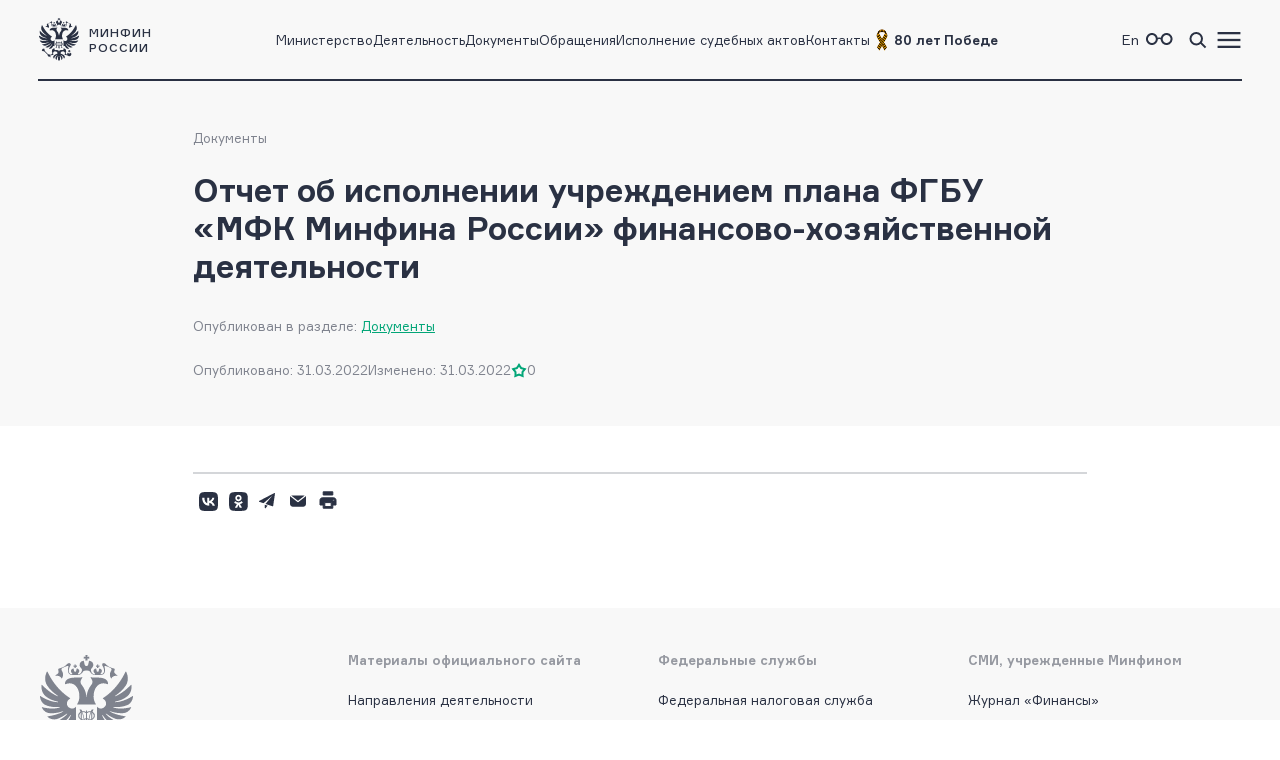

--- FILE ---
content_type: text/css
request_url: https://minfin.gov.ru/common/core/css/components.css?04134e1bfd065fe2c95fccbde227be76
body_size: 13676
content:
/*
	здесь прописываем основные компоненты описанные в UI-ките, и их общие размеры, конкретные размерности выписываются непосредственно в блоках
*/

/* maket grid */
:root {
	--left-m: 0;
	--margin: 54px;
	--column: 139px;
	--grid-color: black;
	--column2: calc(var(--column) * 2 + var(--margin));
	--column3: calc(var(--column) * 3 + var(--margin) * 2);
	--column4: calc(var(--column) * 4 + var(--margin) * 3);
	--column5: calc(var(--column) * 5 + var(--margin) * 4);
	--column6: calc(var(--column) * 6 + var(--margin) * 5);
	--page-width: 1490px;
	--page-width: calc(var(--column) * 8 + var(--margin) * 7);
	--page-content: 1104px;
	--page-content: calc(var(--column) * 6 + var(--margin) * 5);
    --margin-top: 34px;
    --margin-top2: 24px;
	content: "desktop";
	--app-height: 100%;
}

@media all and (max-width: 1600px) {
	:root {
		--column: 119px;
		content: "full";
	}
}

@media all and (max-width: 1400px) {
	:root {
		--left-m: 38px;
		--margin: 36px;
		content: "middle";
	}
}

@media all and (max-width: 1240px) {
	:root {
		--left-m: 28px;
		--margin: 28px;
		--margin-top: 30px;
		--column: 138px;
		--page-width: calc(var(--column) * 6 + var(--margin) * 5);
		--page-content: var(--page-width);
		content: "small";
	}
}

@media all and (max-width: 1000px){
	:root {
		--margin: 28px;
		--column: 95px;
		content: "tablet";
	}
}

@media all and (max-width: 750px) {
	:root {
		--margin: 20px;
		--margin-top: 22px;
		--margin-top2: 18px;
		--column: 68.75px;
		--page-width: calc(var(--column) * 4 + var(--margin) * 3);
		content: "mobile";
	}
}
/* end maket grid */

* {
	padding: 0;
	margin: 0;
	box-sizing: border-box;
	transition: all 0.2s;
}

/* TAGS */

html, body {
	height: 100%;
	width: 100%;
	font-family:Formular;
	font-style: normal;
}

body{
	height: 100Vh;
	height: var(--app-height);
}

body.no_scrolling {
	overflow: hidden;
}

li {
	font-family: Formular;
	list-style: none;
}
/*TODO: go to this in future
ul li:before {
	display: inilne-block;
	content: "";
	height: 8px;
	width: 8px;
	border: 2px solid #03A678;
	border-radius: 50%;
	box-sizing: border-box;
	flex-shrink: 0;
	flex-grow: 0;
}
ol {
	counter-reset: num_list;
}
ol li:before {
	counter-increment: num_list;
    content: '0' counter(num_list);
    margin-right: 1em;
    font-size: 1em;
    color: #7f838e;
}
ol li:nth-child(n+10)::before {
	content: counter(num_list);
}
*/
a {
    font-family: Formular;
	color: inherit;
	text-decoration: none;
	cursor: pointer;
}

button {
    font-family: Formular;
	background: none;
	border: none;
	cursor: pointer;
}

input {
    font-family: Formular;
	inline-size: max-content;
	inline-size: -moz-available;
	inline-size: -webkit-available;
	font-weight: normal;
	color: inherit;
	padding: 10px 0;
	border: none;
	background: none;
	outline: none;
}

input::placeholder {
	color: #7F838E;
}

textarea:focus, input:focus {
  outline: none;
}
input, textarea {
	font-weight: 400;
	font-size: 14px;
	line-height: 22px;
	color: #2A3143;
}
.bc_tranquile input, .bc_white input, .bc_gray input,
.bc_tranquile textarea, .bc_white textarea, .bc_gray textarea {
	color: #2A3143;
}
.bc_dark input, .bc_dark textarea {
	color: #fff;
}

/* checkbox buttons */
input[type="checkbox"] {
    position: absolute;
    z-index: -1;
    opacity: 0;
    width: 0;
    height: 0;
}

input[type="checkbox"]+label {
  display: inline-flex;
  align-items: center;
  user-select: none;
  gap: 16px
}

input[type="checkbox"]+label::before {
  content: '';
  display: inline-block;
  width: 20px;
  height: 20px;
  flex-shrink: 0;
  flex-grow: 0;
  border: 2px solid #2A3143;
  border-radius: 2px;
  background-repeat: no-repeat;
  background-position: center center;
  background-size: 12px;
  box-sizing: border-box;
}

input[type="checkbox"]:checked+label::before {
  border-color: #03A678;
  background-color: #03A678;
  background-image: url("/common/core/img/icons/ok.svg#white");
  cursor: pointer;
}

input[type="checkbox"]:checked:before {
	background-color: #03A678;
	background-image: url("/common/core/img/icons/ok.svg#white");
	background-repeat: no-repeat;
	background-position: center;
}


/* radio buttons */
input[type="radio"] {
	position: absolute;
	z-index: -1;
	opacity: 0;
    height: 0;
    width: 0;

}

input[type="radio"]+label {
	display: inline-flex;
	align-items: center;
	user-select: none;
	gap: 16px
}

input[type="radio"]+label::before {
	content: '';
	display: inline-block;
	width: 20px;
	height: 20px;
	flex-shrink: 0;
	flex-grow: 0;
	border: 2px solid #2A3143;
	box-sizing: border-box;
	border-radius: 20px;
	background-repeat: no-repeat;
	background-position: center center;
	background-size: 50% 50%;
	cursor: pointer;
	box-sizing: border-box;
}

input[type="radio"]:checked+label::before {
	border-color: #03A678;
	border-width: 5px;
}


input[type="radio"]:disabled+label::before {
	border: 2px solid #D4D6D9;
}

input[type="file"].replaced {
	opacity: 0;
	width: 1px;
	height: 1px;
	visibility: hidden;
}

table, .table {
	border-spacing: 54px 0;
	border-collapse: collapse;
}

.table_row,
tr {
	border-bottom: 1px solid #D4D6D9;
}

thead tr:last-child,
.table_head .table_row:last-child {
	box-shadow: inset 0px -2px 0 0 #03A678;
}

tbody tr,
.table_body .table_row {
	border-bottom: 1px solid #D4D6D9;
}

th,
.table_head_cell {
	font-family: Formular;
	font-size: 12px;
	font-weight: 500;
	line-height: 14px;
	text-align: left;
	padding: 14px 20px 19px 0;
	letter-spacing: 1px;
	color: #7F838E;
	text-transform: uppercase;
	vertical-align: bottom;
}

td,
.table_cell {
	font-family: Formular;
	font-size: 14px;
	font-weight: 400;
	line-height: 18px;
	letter-spacing: 0px;
	text-align: left;
	padding: 13px 20px 16px 0;
	min-width: 64px;
	vertical-align: top;
}

blockquote, .block_quote {
	padding: 30px 0 30px 36px;
	background-image: url(/common/core/img/icons/quotes.svg);
	background-position: left 18px top 18px;
	background-repeat: no-repeat;
	background-size: 88px 64px;
	border: 2px solid var(--tc_dark);
	border-left: none;
	border-right: none;
}

.block_quote .author,
blockquote .author {
	text-align: right;
}

blockquote .author_name, 
.block_quote .author_name {
	display: block;
	font-weight: bold;
}

blockquote .author_post,
.block_quote .author_post {
	display: block;
	color: var(--tc_gray);
}

/* END TAGS */

.info_button:after {
	content: " ";
	background-image: url(/common/core/img/icons/info.svg#gray);
	width: 1em;
	height: 1em;
	background-size: 1em;
    display: inline-block;
}

.info_button {
	align-self: flex-end;
}

.info_button:hover:after {
	background-image: url(/common/core/img/icons/info.svg#green);
	width: 14px;
	height: 14px;
	background-size: 100%;
    display: inline-block;
}

.info_button:active:after {
	background-image: url("/common/core/img/icons/info.svg#green");
	width: 14px;
	height: 14px;
	background-size: 100%;
    display: inline-block;
}

/* drag'n'drop */

.dragging .dropable_place {
	border: 1px dashed;
}

/* end drag'n'drop */

/* COMPONENTS */

/* -SCROLL TOP BTN- */
.scroll_top_btn {
	position: fixed;
	height: 54px;
	width: 54px;
	background: url(/common/core/img/icons/scroll_top.svg) no-repeat center;
	border-radius: 50%;
	background-color: #C6C8CD;
	right: 40px;
	bottom: 40px;
	z-index: 10;
	opacity: 1;
	pointer-events: all;
}
.scroll_top_btn:hover {
	background-color: #D4D6D9;
}
.no_scrolling .scroll_top_btn {
	opacity: 0;
	pointer-events: none;
}
@media (max-width: 750px) {
	.scroll_top_btn {
		right: 20px;
		bottom: 20px;
	}
}

/* -END SCROLL TOP BTN - */

/* -LINKS- */
a,
.l_s1,
.bc_dark .bc_white a,
.bc_dark .bc_white .l_s1 {
	color: #2A3143;
	text-decoration: none;
	cursor: pointer;
}

.bc_dark .bc_white .l_s2,
.l_s2 {
	color: #2A3143;
	color: #7F838E;
	letter-spacing: 1px;
	text-decoration: underline;
	text-transform: uppercase;
}

.bc_dark .bc_white.l_s3, .l_s3 {
	color: #7F838E;
	text-decoration: none;
	border-bottom: 1px solid #7f838e;
}

.bc_dark .bc_white.l_s3:hover,.l_s3:hover {
	color: #03A678;
	text-decoration: none;
	border-color: #03A678;
}

.l_s4 {
	color: #03A678;
	text-decoration: underline;
	border: none;
}

.l_s4:hover {
	text-decoration: none;
	border: none;
}
.l_s4:active {
	color:#008E66;
}

.l_s5 {
	color: #7F838E;
	text-decoration: none;
	border: none;
}

.l_s5:hover {
	color: #7F838E;
	text-decoration: underline;
	border: none;
}
.l_s5:active {
	color: #7F838E;
}


.l_fi,
.bc_dark .l_fi {
	display: inline-block;
	color: #03A678;
}

.l_fi span {
	border-bottom: 2px solid #03A678;
}

.l_fi:after,
.bc_dark .l_fi:after {
	margin-left: 0.15em;
	content: ' ';
	display: inline-block;
	background: url('/common/core/img/icons/file.svg#green') no-repeat center bottom;
	background-size: 0.7em 0.7em;
	height: 0.7em;
	width: 0.7em;
}

.bc_dark .l_fi:hover:after {
	background-image: url('/common/core/img/icons/file.svg#gray');
}

.l_fi:hover span {
	border-bottom: none;
}


@media all and (max-width:1600px) {
	.l_fi:after,
	.bc_dark .l_fi:after,
	.l_fi:hover:after,
	.bc_dark .l_fi:hover:after {
		background-size: 0.6em 0.6em;
	}
}

.bc_dark a, .bc_dark .l_s1 {
	color: #ffffff;
}

.l_s1:hover, .l_s1.active,
a:hover, a.active, 
.active > a, .active > .l_s1 {
	color: #03A678;
}

.l_s2:hover, .l_s2.active,
.active > .l_s2 {
	text-decoration: none;
	color: #2A3143;
}

.bc_dark .l_s1:hover,
.bc_dark .l_s1.active,
.bc_dark a:hover,
.bc_dark a.active,
.bc_dark .active > a, .bc_dark .active > .l_s1 {
	color: #7F838E;
}
.bc_dark .l_s3 {
	border-color: #fff;
}
.bc_dark .l_s3:hover {
	border-color: #7F838E;
}

.bc_dark .bc_white .l_s4 {
	color: #03A678;
	text-decoration: underline;
}

.bc_dark .bc_white .l_s4:hover {
	text-decoration: none;
	border: none;
}

.bc_dark .bc_white .l_s4:active {
	color: #008E66;
}


/* tab list */
.tab_link {
	border: 2px solid transparent;
	border-radius: 2px;
	display: block;
	padding: 3px 8px;
	cursor: pointer;
	flex-shrink: 0;
	color: #2A3143;
	font-size: 12px;
	font-weight: 500;
	line-height: 17px;
	letter-spacing: 1px;
	text-transform: uppercase;
	transition-property: border-color, color;
}
.tab_link.important:before {
	content:'';
	height: 0.8em;
	width: 1.4em;
	background-image: url("/common/core/img/icons/flag.svg");
	background-position: center;
	background-size: 1.5em;
	display: inline-block;
	margin-right: 7px;
}
.tab_link.attention {
	padding-left: 23px;
	position: relative;
}
.tab_link.attention:before {
	content: '';
	display: inline-block;
	background-image: url(/common/core/img/icons/megafone.svg#gray);
	background-repeat: no-repeat;
	background-position: center;
	background-size: 1.6em;
	height: 1.3em;
	width: 1.3em;
	position: absolute;
	margin-left: -20px;
	margin-top: 0px;
}
.bc_dark .tab_link {
	color: #fff;
}
.tab_link:hover,
.tab_link:active {
	color: #aaadb4;
}

.tab_link.active {
	border-color: #2A3143;
	padding: 3px 8px;
	color: #2A3143;
}

.bc_dark .tab_link.active {
	border-color: #fff;
	color: #fff;
}
.bc_dark .tab_link.important:before {
	background-image: url("/common/core/img/icons/flag.svg#white");
}
.bc_dark .tab_link.important:not(.active):hover:before {
	background-image: url("/common/core/img/icons/flag.svg#gray");
}

.tab_list {
    display: flex;
    width: 100%;
    flex-direction: row;
	flex-wrap: wrap;
    gap: 0;
    align-items: baseline;
}
@media all and (max-width:750px){
	.tab_list {
		overflow: hidden;
		flex-wrap: nowrap;
		white-space: nowrap;
		/*margin-left: calc( (100vw - 100% - 40px) / -2);
		width: calc(100vw - 40px);*/
	}
		.tab_list.left_side:before {
			position: absolute;
			content: "";
			left: -10px;
			height: 27px;
			width: 30px;
			background-image: -webkit-linear-gradient(left, white, white, rgba(255, 255, 255, 0));
			background-image: -webkit-gradient(linear, left, white, white, rgba(255, 255, 255, 0));
			background-image: -moz-linear-gradient(left, white, white, transparent);
			background-image: -ms-linear-gradient(left, white, white, transparent);
			background-image: -o-linear-gradient(left, white, white, transparent);
			background-image: linear-gradient(left, white, white, transparent);
		}
		.tab_list.right_side:after {
			position: absolute;
			content: "";
			right: -10px;
			height: 27px;
			width: 30px;
			background-image: -webkit-linear-gradient(left, rgba(255, 255, 255, 0), white, white);
			background-image: -webkit-gradient(linear, left, rgba(255, 255, 255, 0), white, white);
			background-image: -moz-linear-gradient(left, transparent, white, white);
			background-image: -ms-linear-gradient(left, transparent, white, white);
			background-image: -o-linear-gradient(left, transparent, white, white);
			background-image: linear-gradient(left, transparent, white, white);
		}
		.bc_gray .tab_list.left_side:before {
			background-image: -webkit-linear-gradient(left, rgba(248, 248, 248, 1), rgba(248, 248, 248, 1), rgba(248, 248, 248, 0));
			background-image: -webkit-gradient(linear, left, rgba(248, 248, 248, 1), rgba(248, 248, 248, 1), rgba(248, 248, 248, 0));
			background-image: -moz-linear-gradient(left, rgba(248, 248, 248, 1), rgba(248, 248, 248, 1), transparent);
			background-image: -ms-linear-gradient(left, rgba(248, 248, 248, 1), rgba(248, 248, 248, 1), transparent);
			background-image: -o-linear-gradient(left, rgba(248, 248, 248, 1), rgba(248, 248, 248, 1), transparent);
			background-image: linear-gradient(left, rgba(248, 248, 248, 1), rgba(248, 248, 248, 1), transparent);
		}
		.bc_gray .tab_list.right_side:after {
			background-image: -webkit-linear-gradient(left, rgba(248, 248, 248, 0), rgba(248, 248, 248, 1), rgba(248, 248, 248, 1));
			background-image: -webkit-gradient(linear, left, rgba(248, 248, 248, 0), rgba(248, 248, 248, 1), rgba(248, 248, 248, 1));
			background-image: -moz-linear-gradient(left, transparent, rgba(248, 248, 248, 1), rgba(248, 248, 248, 1));
			background-image: -ms-linear-gradient(left, transparent, rgba(248, 248, 248, 1), rgba(248, 248, 248, 1));
			background-image: -o-linear-gradient(left, transparent, rgba(248, 248, 248, 1), rgba(248, 248, 248, 1));
			background-image: linear-gradient(left, transparent, rgba(248, 248, 248, 1), rgba(248, 248, 248, 1));
		}
		.bc_dark .tab_list.left_side:before {
			background-image: -webkit-linear-gradient(left, rgba(42, 49, 67, 1), rgba(42, 49, 67, 1), rgba(42, 49, 67, 0));
			background-image: -webkit-gradient(linear, left, rgba(42, 49, 67, 1), rgba(42, 49, 67, 1), rgba(42, 49, 67, 0));
			background-image: -moz-linear-gradient(left, rgba(42, 49, 67, 1), rgba(42, 49, 67, 1), transparent);
			background-image: -ms-linear-gradient(left, rgba(42, 49, 67, 1), rgba(42, 49, 67, 1), transparent);
			background-image: -o-linear-gradient(left, rgba(42, 49, 67, 1), rgba(42, 49, 67, 1), transparent);
			background-image: linear-gradient(left, rgba(42, 49, 67, 1), rgba(42, 49, 67, 1), transparent);
		}
		.bc_dark .tab_list.right_side:after {
			background-image: -webkit-linear-gradient(left, rgba(42, 49, 67, 0), rgba(42, 49, 67, 1), rgba(42, 49, 67, 1));
			background-image: -webkit-gradient(linear, left, rgba(42, 49, 67, 0), rgba(42, 49, 67, 1), rgba(42, 49, 67, 1));
			background-image: -moz-linear-gradient(left, transparent, rgba(42, 49, 67, 1), rgba(42, 49, 67, 1));
			background-image: -ms-linear-gradient(left, transparent, rgba(42, 49, 67, 1), rgba(42, 49, 67, 1));
			background-image: -o-linear-gradient(left, transparent, rgba(42, 49, 67, 1), rgba(42, 49, 67, 1));
			background-image: linear-gradient(left, transparent, rgba(42, 49, 67, 1), rgba(42, 49, 67, 1));
		}
}


.tab_content_block:not(.active) {
    display: none;
}

/* -TAB LIST- */

/* tag list */
.tag_list > li,
.tag {
	font-family: Formular;
	font-style: normal;
	font-weight: 500;
	font-size: 12px;
	line-height: 17px;
	letter-spacing: 1px;
	text-transform: uppercase;
	cursor: pointer;
	text-overflow: ellipsis;
	overflow: hidden;
	display: inline-flex;
}

.tag_list > li:before,
.tag:before {
    content: "#";
    color: #03A678;
}

.bc_dark .tag_list > li:before,
.bc_dark .tag:before {
    color: #AAADB4;
}
/* end tag list */


/* inner menu */

.underlined_list .menu_item {
	display: flex;
	justify-content: start;
	align-items: center;
	padding-bottom: 28px;
	border-bottom: 2px solid #D4D6D9;
}
.underlined_list .menu_item + .menu_item {
	margin-top: 30px;
}
.underlined_list .menu_item + .menu_item a {
	
}
.underlined_list .menu_item:not(:hover) .menu_item_desc {
	color: #aaadb4;
}
.underlined_list .menu_item .l_arrow::after,
.underlined_list .menu_item .l_arrow:hover::after {
	content: none;
}
.underlined_list .menu_item .l_arrow[href^="http"]:not([href*="minfin"])::after {
	content: '';
	background-image: url(/common/core/img/icons/arrow_link_right_up.svg#dark);
}
.underlined_list .menu_item .l_arrow[href^="http"]:not([href*="minfin"]):hover::after {
	background-image: url(/common/core/img/icons/arrow_link_right_up.svg#green);
}
.underlined_list .menu_item .updated_message {
	color: #7F838E;
}
.underlined_list .menu_item .updated_date {
	color: #03A678;
}
@media (max-width: 750px) {
	.underlined_list .menu_item {
		padding-bottom: 23px;
	}
	.underlined_list .menu_item + .menu_item {
		margin-top: 25px;
	}
	.updated_message {
		display: none;
	}
}

/* end inner menu */

/* -END TAB LIST- */

.tag_list {
    display: flex;
    flex-direction: row;
    gap: 15px;
    white-space: nowrap;
}


/* START BREADCRUMBS */

.breadcrumbs_list {
    display: block;
}

.breadcrumbs_list li {
	display: inline;
}
.breadcrumbs_list li+li:before {
	position: relative;
	top: -3px;
	display: inline-block;
	padding: 0 8px 0 4px;
	color: #7F838E;
	content: ".";
}

.breadcrumbs_list a {
    color: #7F838E;
}

.breadcrumbs_list a:hover {
    color: #03A678;
}

/* END BREADCRUMBS */

/* PAGINATION */

.page_link_list {
	margin-top: var(--margin-top);
	display: flex;
	flex-wrap: wrap;
	gap: 20px;
	justify-content: center;
}

.page_link {
	min-width: 46px;
	text-align: center;
	display: block;
	padding: 10px 20px;
	border: 2px solid #D4D6D9;
	color: #2A3143;
}
.page_link_list .nav_left {
	background-image: url("/common/core/img/icons/arrow_nav.svg#left_dark");
}
.page_link_list .nav_left.disabled {
	background-image: url("/common/core/img/icons/arrow_nav.svg#left_gray");
}
.page_link_list .nav_right {
	background-image: url("/common/core/img/icons/arrow_nav.svg#right_dark");
}
.page_link_list .nav_right.disabled {
	background-image: url("/common/core/img/icons/arrow_nav.svg#right_gray");
}
.page_link_list .nav_left,
.page_link_list .nav_right {
	display: block;
	width: 2.5em;
	background-size: 2.5em;
	background-repeat: no-repeat;
	background-position: center;
}


.page_link.active,
.page_link:hover {
	background-color:#2A3143;
	color: white;
	border-color: #2A3143;
}
/* END PAGINATION */

/* START ANCHOR LINKS */

.anchor_link {
    color: #2A3143;
}

.anchor_link_more {
    color: #7F838E;
}

.anchor_link:hover, .anchor_link_more:hover {
    color: #03A678;
}

.anchor_list {
	display: flex;
	flex-direction: row;
	flex-wrap: wrap;
	row-gap: 15px;
	column-gap: 50px;
}

.anchor_list .hiding {
	display: none;
}


/* END ANCHOR LINKS */

.important_block {
    border-top: 2px solid #03A678;
    padding: 24px 30px;
}

.important_title {
    font-family: Formular;
    font-style: normal;
    font-weight: 500;
    font-size: 12px;
    line-height: 140%;
    letter-spacing: 1px;
    text-transform: uppercase;
    color: #03A678;
}

.important_text {
    font-family: Formular;
    font-style: italic;
    font-weight: normal;
    font-size: 14px;
    line-height: 22px;
    color: #2A3143;
}

.entity_link {
	display: inline-block;
	color: #03A678;
}

.bc_dark .entity_link {
	color: #ffffff;
}

.entity_link:hover {
	color: #2A3143;	
}

.bc_dark .entity_link:hover {
	color: #ffffff;
}



.button_1 {
	display: block;
    font-style: normal;
    font-weight: 500;
    font-size: 12px;
    line-height: 16.8px;
    letter-spacing: 1px;
    text-transform: uppercase;
    color: #FFFFFF;
    background: #2A3143;
    padding: 15px 28px 14px;
    border: none;
}

.button_1:hover {
    background: #03A678;
	color: white;
}

.button_1:active {
    background: #008E66;
}

.button_1[disabled],
.button_1.disabled {
	background: #D4D6D9;
	cursor: default;
	pointer-events: none;
}
.bc_dark .button_1 {
	background-color: white;
	color: #2a3143;
}
.bc_dark .button_1:hover {
	color: #7F838E;
}


.button_2 {
    font-style: normal;
    font-weight: 500;
    font-size: 12px;
    line-height: 16.8px;
    letter-spacing: 1px;
    text-transform: uppercase;
	text-align: center;
    color: #2A3143;
    background: #F8F8F8;
    padding: 15px 28px 14px;
    border: none;
}

.button_2:hover {
    color: #FFFFFF;
    background: #2A3143;
}

.button_2:active {
    color: #FFFFFF;
    background: #404961;
}

.button_2[disabled] {
    background: #D4D6D9;
	background: #2A3143;
}
.bc_dark .button_2 {
	color: #2A3143;
	background-color: #f8f8f8;
}
.bc_dark .button_2:hover {
	color: #7F838E;
}

.button_3 {
	font-style: normal;
	font-weight: 500;
	font-size: 12px;
	line-height: 16.8px;
	letter-spacing: 1px;
	text-transform: uppercase;
	background-color: transparent;
	color: #7F838E;
	padding: 15px 28px 14px;
	border: none;
}

.button_3:hover {
    color: #2A3143;
}
/*
.button_3:active {
    color: #FFFFFF;
    background: #404961;
}

.button_3[disabled] {
    background: #D4D6D9;
	background: #2A3143;
}
*/
.bc_dark .button_3 {
	color: #FFFFFF;
}
.bc_dark .button_3:hover {
	color: #7F838E;
}


.button_arrow_1 {
    font-style: normal;
    font-weight: 500;
    font-size: 12px;
    line-height: 140%;
    letter-spacing: 1px;
    text-transform: uppercase;
    color: #FFFFFF;
    background: #2A3143;
    padding: 15px 28px 14px;
    border: none;
	display: flex;
    align-items: center;
}

.button_arrow_1:after {
    background: url(/common/core/img/icons/arrow_link_right.svg#white) no-repeat center;
    background-size: 100%;
    display: inline-block;
    margin-left: 8px;
    width: 1.5em;
    height: 0.8em;
    content: " ";
}

.button_arrow_1:hover {
    background: #03A678;
}

.button_arrow_1:active {
    background: #008E66;
}

.button_arrow_1[disabled] {
    background: #D4D6D9;
}

.button_gosservice{
	display: flex;
	align-items: center;
	gap: 10px;
	width: fit-content;
	height: 46px;
	padding-block: 0;
	padding-inline: 28px;
}
.button_gosservice:hover{
	color: #FFF;
}
.button_gosservice:before{
	display: block;
	max-width: 30px;
	min-width: 30px;
	height: 30px;
	background: url(../img/gosuslugi.png) 0 0 no-repeat;
	background-size: 100%;
	content: "";
}
.button_gosservice:after{
	display: none;
}

.button_arrow_2 {
    font-style: normal;
    font-weight: 500;
    font-size: 12px;
    line-height: 140%;
    letter-spacing: 1px;
    text-transform: uppercase;
    color: #2A3143;
    background: #F8F8F8;
    padding: 15px 28px 14px;
    border: none;
}

.button_arrow_2:after {
    background: url(/common/core/img/icons/arrow_link_right.svg#dark) no-repeat center;
    background-size: 100%;
    display: inline-block;
    margin-left: 8px;
    width: 1.5em;
    /*height: 0.8em;*/
    content: " ";
}

.button_arrow_2:hover {
    font-style: normal;
    font-weight: 500;
    font-size: 12px;
    line-height: 140%;
    letter-spacing: 1px;
    text-transform: uppercase;
    color: #FFFFFF;
    background: #2A3143;
    padding: 15px 28px 14px;
    border: none;
}

.button_arrow_2:hover:after {
    background: url(/common/core/img/icons/arrow_link_right.svg#white) no-repeat center;
    background-size: 100%;
    display: inline-block;
    margin-left: 8px;
    width: 1.5em;
    /*height: 0.8em;*/
    content: " ";
}

.button_arrow_2:active {
    font-style: normal;
    font-weight: 500;
    font-size: 12px;
    line-height: 140%;
    letter-spacing: 1px;
    text-transform: uppercase;
    color: #FFFFFF;
    background: #404961;
    padding: 15px 28px 14px;
    border: none;
}

.button_more {
    cursor: pointer;
    font-style: normal;
    font-weight: 500;
    font-size: 12px;
    line-height: 140%;
    letter-spacing: 1px;
    text-transform: uppercase;
    color: #2A3143;
    background: #F8F8F8;
    padding: 15px 28px 14px;
    border: none;
}

.button_more::after {
	margin-left: 10px;
    background: url("/common/core/img/icons/arrow_expand.svg#down_dark") no-repeat center;
    background-size: 100%;
    display: inline-block;
    width: 1.5em;
    height: 1em;
    content: " ";
}
.button_more.loading::after {
    background-image: url("/common/core/img/icons/loader.svg#dark");
	height: 1em;
    width: 1em;
}
.button_more.expanded::after {
    background-image: url("/common/core/img/icons/arrow_expand.svg#up_dark");
}
.button_more:hover::after {
	background-image: url("/common/core/img/icons/arrow_expand.svg#down_green");
}
.button_more.loading:hover::after {
	background-image: url("/common/core/img/icons/loader.svg#green");
}
.button_more.expanded:hover::after {
	background-image: url("/common/core/img/icons/arrow_expand.svg#up_green");
}


.button_download {
    display: flex;
    align-items: center;
    gap: 2px;
    font-family: Formular;
    cursor: pointer;
    font-style: normal;
    font-weight: 500;
    font-size: 12px;
    line-height: 17px;
    letter-spacing: 1px;
    text-transform: uppercase;
    color: #7F838E;
    border: none;
    flex-shrink: 0;
}

.button_download:hover,
.button_download:active {
    color: #2A3143;
}

.button_download:after {
    background: url(/common/core/img/icons/download.svg#l_gray) no-repeat center;
    background-size: 100%;
    display: inline-block;
    width: 24px;
    height: 24px;
    content: "";
}

.button_download:hover:after,
.button_download:active:after {
    background-image: url(/common/core/img/icons/download.svg#dark);
}

.link_more,
.link_more_close {
	color: #7F838E;
	font-size: 12px;
	font-weight: 500;
	line-height: 16.8px;
	text-transform: uppercase;
	letter-spacing: 1px;
}

.link_more::after {
	margin-left: 10px;
    background: url("/common/core/img/icons/arrow_expand.svg#down_gray") no-repeat center;
    background-size: 100%;
    display: inline-block;
    width: 11px;
    height: 6px;
    content: "";
}

.link_more:hover,
.link_more_close:hover {
	color: #2A3143;
}

	.link_more:hover::after {
		background: url("/common/core/img/icons/arrow_expand.svg#down_dark") no-repeat center;
		background-size: 100%;
	}

.link_more_close::after {
	margin-left: 10px;
    background: url("/common/core/img/icons/arrow_expand.svg#up_gray") no-repeat center;
    background-size: 100%;
    display: inline-block;
    width: 11px;
    height: 6px;
    content: "";
}

.link_more_close:hover::after {
	background-image: url("/common/core/img/icons/arrow_expand.svg#up_dark");
}

.link {
	color: #7F838E;
	font-size: 12px;
	font-weight: 500;
	line-height: 140%;
	text-transform: uppercase;
	letter-spacing: 1px;
}

/*при наведении*/
.link:hover {
	color: #2A3143;
}

/*при зажатии мышью, тач*/
.link:active {
	color: #404961;
}

.link[disabled] {
	color: #D4D6D9;
}

.bc_dark .link {
	color: white;
}

.bc_dark .link:hover,
.bc_dark .link:active {
	color: white;
}



.link_arrow {
	color: #7F838E;
	font-size: 12px;
	font-weight: 500;
	line-height: 16.8px;
	text-transform: uppercase;
	letter-spacing: 1px;
	white-space: nowrap;
}

@media (max-width: 750px) {
	.link_arrow {
		white-space: normal;
	}
}

.l_arrow::after,
.link_arrow:after {
	background-image: url(/common/core/img/icons/arrow_link_right.svg#gray);
	background-repeat: no-repeat;
	background-position: center;
	background-size: cover;
	display: inline-block;
    margin-left: 0.5em;
    width: 1.5em;
    height: 0.9em;
	content: " ";
}

.l_arrow[href^="http"]:not([href*="minfin"])::after,
.link_arrow[href^="http"]:not([href*="minfin"]):after {
	background-image:url(/common/core/img/icons/arrow_link_right_up.svg#gray);
}
.link_arrow[href^="http"]:not([href*="minfin"])::after {
    height: 0.75em;
    background-size: 1.1em;
    width: 0.75em;
}
.l_arrow[href^="http"]:not([href*="minfin"])::after {
	vertical-align: middle;
	height: 1em;
	width: 1em;
}
/*при наведении*/
.link_arrow:hover {
	color: #2A3143;
}
.l_arrow:hover::after,
.link_arrow:hover:after {
	background-image: url(/common/core/img/icons/arrow_link_right.svg#dark);
}
.l_arrow[href^="http"]:not([href*="minfin"]):hover::after,
.link_arrow[href^="http"]:not([href*="minfin"]):hover:after {
	background-image:url(/common/core/img/icons/arrow_link_right_up.svg#dark);
}


/*при зажатии мышью, тач*/
.link_arrow:active {
	color: #404961;
}
.l_arrow:active::after,
.link_arrow:active:after {
	background-image: url(/common/core/img/icons/arrow_link_right.svg#l_dark);
}
.l_arrow[href^="http"]:not([href*="minfin"]):hover::after,
.link_arrow[href^="http"]:not([href*="minfin"]):hover:after {
	background-image:url(/common/core/img/icons/arrow_link_right_up.svg#l_dark);
}


.link_arrow[disabled] {
	color: #D4D6D9;
}
.l_arrow[disabled]::after,
.link_arrow[disabled]:after {
	background-image: url(/common/core/img/icons/arrow_link_right.svg#l_gray);
}
.l_arrow[disable][href^="http"]:not([href*="minfin"])::after,
.link_arrow[disable][href^="http"]:not([href*="minfin"]):after {
	background-image:url(/common/core/img/icons/arrow_link_right_up.svg#l_dark);
}


.bc_dark .link_arrow {
	color: #AAADB4;
}

.bc_dark .l_arrow::after,
.bc_dark .link_arrow:after {
	background-image: url(/common/core/img/icons/arrow_link_right.svg#ll_gray);
}
.bc_dark .l_arrow[href^="http"]:not([href*="minfin"])::after,
.bc_dark .link_arrow[href^="http"]:not([href*="minfin"]):after {
	background-image: url(/common/core/img/icons/arrow_link_right_up.svg#ll_gray);
}


.bc_dark .link_arrow:hover {
	color: white;
}

.bc_dark .l_arrow:hover::after,
.bc_dark .link_arrow:hover:after {
	background-image: url(/common/core/img/icons/arrow_link_right.svg#white);
}
.bc_dark .l_arrow[href^="http"]:not([href*="minfin"]):hover::after,
.bc_dark .link_arrow[href^="http"]:not([href*="minfin"]):hover:after {
	background-image: url(/common/core/img/icons/arrow_link_right_up.svg#white);
}

.bc_dark .link_arrow:active {
	color: white;
}

.bc_dark .l_arrow:active::after,
.bc_dark .link_arrow:active:after {
	background-image: url(/common/core/img/icons/arrow_link_right.svg#white);
}
.bc_dark .l_arrow[href^="http"]:not([href*="minfin"]):active::after,
.bc_dark .link_arrow[href^="http"]:not([href*="minfin"]):active:after {
	background-image: url(/common/core/img/icons/arrow_link_right_up.svg#white);
}


.down_link_arrow {
	color: #7F838E;
	font-size: 12px;
	font-weight: 500;
	line-height: 16.8px;
	text-transform: uppercase;
	letter-spacing: 1px;
	display: flex;
	align-items: center;
}


.down_link_arrow:after {
	background-image: url(/common/core/img/icons/arrow_down.svg#gray);
	background-size: 100%;
	background-repeat: no-repeat;
	background-position-y: 100%;
	display: inline-block;
	margin-left: 9px;
	width: 11px;
    height: 14px;
	content: "";
}

/*при наведении*/
.down_link_arrow:hover {
	color: #2A3143;
}
.down_link_arrow:hover:after {
	background-image: url(/common/core/img/icons/arrow_down.svg#dark);
}

/*при зажатии мышью, тач*/
.down_link_arrow:active {
	color: #404961;
}
.down_link_arrow:active:after {
	background-image: url(/common/core/img/icons/arrow_down.svg#l_dark);
}

.down_link_arrow[disabled] {
	color: #D4D6D9;
}
.down_link_arrow[disabled]:after {
	background-image: url(/common/core/img/icons/arrow_down.svg#l_gray);
}


.bc_dark .down_link_arrow {
	color: #AAADB4;
}

.bc_dark .down_link_arrow:after {
	background-image: url(/common/core/img/icons/arrow_down.svg#ll_gray);
}

.bc_dark .down_link_arrow:hover {
	color: white;
}

.bc_dark .down_link_arrow:hover:after {
	background-image: url(/common/core/img/icons/arrow_down.svg#white);
}

.bc_dark .down_link_arrow:active {
	color: white;
}

.bc_dark .down_link_arrow:active:after {
	background-image: url(/common/core/img/icons/arrow_down.svg#white);
}

.cancel_link {
	color: #7F838E;
	font-size: 12px;
	font-weight: 500;
	line-height: 140%;
	text-transform: uppercase;
	letter-spacing: 1px;
}

/*при наведении*/
.cancel_link:hover {
	color: #2A3143;
}

/*при зажатии мышью, тач*/
.cancel_link:active {
	color: #404961;
}

.cancel_link[disabled] {
	color: #D4D6D9;
}

.bc_dark .cancel_link {
	color: white;
}

.bc_dark .cancel_link:hover,
.bc_dark .cancel_link:active {
	color: white;
}

.redirect_link {
    font-weight: 500;
	font-style: normal;
    font-weight: normal;
    color: #03A678;
}

.redirect_link:hover {
    text-decoration-line:none;
    color: #03A678;
}

.redirect_link:active {
    color: #008E66;
}

.redirect_link[disabled] {
	color: #D4D6D9;
}

.redirect_link_1 {
    font-weight: 500;
	font-style: normal;
    font-weight: normal;
    text-decoration-line: underline;
    color: #03A678;
}

.redirect_link_1:hover {
    text-decoration-line:none;
    color: #03A678;
}

.redirect_link_1:active {
    color: #008E66;
}

.redirect_link_1[disabled] {
	color: #D4D6D9;
}

.redirect_link_2 {
    font-weight: 500;
    font-size: 12px;
    line-height: 140%;
    letter-spacing: 1px;
    text-decoration-line: underline;
    text-transform: uppercase;
    color: #7F838E;
}

.redirect_link_2:hover {
    font-weight: 500;
    font-size: 12px;
    line-height: 140%;
    letter-spacing: 1px;
    text-decoration-line:none;
    text-transform: uppercase;
    color: #7f838e;
}

.redirect_link_2:active {
    color: #666d81;
}

.redirect_link_2[disabled] {
	color: #bfc1c7;
}

.link_print {
	color: #7F838E;
	font-size: 12px;
	font-weight: 500;
	line-height: 16.8px;
	text-transform: uppercase;
	letter-spacing: 1px;
}


.link_print::before {
	background-image: url(/common/core/img/icons/print.svg#gray);
	display: inline-block;
	margin-right: 13.5px;
	width: 16px;
	height: 16px;
	content: "";
	vertical-align: bottom;
}

/*при наведении*/
.link_print:hover {
	color: #2A3143;
}
.link_print:hover::before {
	background-image: url(/common/core/img/icons/print.svg#dark);
}

/*при зажатии мышью, тач*/
.link_print:active {
	color: #404961;
}
.link_print:active::before {
	background-image: url(/common/core/img/icons/print.svg#l_dark);
}

.link_print[disabled] {
	color: #D4D6D9;
}
.link_print[disabled]:after {
	background-image: url(/common/core/img/icons/print.svg#l_gray);
}


.bc_dark .link_print {
	color: #AAADB4;
}

.bc_dark .link_print:after {
	background-image: url(/common/core/img/icons/print.svg#ll_gray);
}

.bc_dark .link_print:hover {
	color: white;
}

.bc_dark .link_print:hover:after {
	background-image: url(/common/core/img/icons/print.svg#white);
}

.bc_dark .link_print:active {
	color: white;
}

.bc_dark .link_print:active:after {
	background-image: url(/common/core/img/icons/print.svg#white);
}

.nav_btn_container {
	display: flex;
	flex-direction: row;
	gap: 14px;
	justify-content: end;
}

.nav_btn_left {
	background-image: url(/common/core/img/icons/arrow_nav.svg#left_dark);
	background-position: center;
	background-repeat: no-repeat;
	background-size: 29px;
	display: inline-block;
	height: 29px;
	width: 29px;
	border: 2px solid #2A3143;
	border-radius: 50%;
}

.nav_btn_left:hover,
.nav_btn_left:active,
.nav_btn_left.active {
	background-image: url(/common/core/img/icons/arrow_nav.svg#left_white);
	background-color: #2A3143;
}

.nav_btn_right {
	background-image: url(/common/core/img/icons/arrow_nav.svg#right_dark);
	background-repeat: no-repeat;
	background-position: center;
	background-size: 29px;
	display: inline-block;
	height: 29px;
	width: 29px;
	border: 2px solid #2A3143;
	border-radius: 50%;
}

.nav_btn_right:hover,
.nav_btn_right:active,
.nav_btn_right.active {
	background-image: url(/common/core/img/icons/arrow_nav.svg#right_white);
	background-color: #2A3143;
}

/*#9498a1*/
.nav_btn_left[disabled] {
	background-image: url(/common/core/img/icons/arrow_nav.svg#left_d_gray);
	border-color: #9498a1;
	background-color: transparent;
}
.nav_btn_right[disabled] {
	background-image: url(/common/core/img/icons/arrow_nav.svg#right_d_gray);
	border-color: #9498a1;
	background-color: transparent;
}

.follow_btn {
	background: url(/common/core/img/icons/arrow_right_up.svg#gray) no-repeat center;
	background-size: 30px;
	display: inline-block;
	width: 30px;
	height: 30px;
}

.bc_dark .follow_btn {
	background-image: url(/common/core/img/icons/arrow_right_up.svg#white);
}

.expand_btn::after {
	background-image: url(/common/core/img/icons/arrow_expand.svg#down_gray);
	display: inline-block;
	margin-left: 0.4em;
	width: 16px;
	height: 15px;
	content: "";
	vertical-align: text-bottom;
	background-position: center;
	background-repeat: no-repeat;
}
.expand_btn.expanded::after {
	background-image: url(/common/core/img/icons/arrow_expand.svg#up_gray);
}
.expand_btn:hover::after {
	background-image: url(/common/core/img/icons/arrow_expand.svg#down_dark);
}
.expand_btn.expanded:hover::after {
	background-image: url(/common/core/img/icons/arrow_expand.svg#up_dark);
}


/* -END LINKS- */

/* ARROW BUTTONS */
/*
.arrow_buttons {
	display: flex !important;
	justify-content: space-between;
	gap: 14px;
}

.left_arrow_button {
	background-image: url("data:image/svg+xml,%3Csvg width='29' height='30' viewBox='0 0 29 30' fill='none' xmlns='http://www.w3.org/2000/svg'%3E%3Cpath fill-rule='evenodd' clip-rule='evenodd' d='M8.19472 14.9086L21.7118 14.9086L21.7118 15.5983L8.19472 15.5983L13.1246 20.2444L12.6209 20.7271L6.86328 15.2535L12.6209 9.77977L13.1246 10.2281L8.19472 14.9086Z' fill='%237F838E' stroke='%237F838E'/%3E%3Crect x='28.1' y='1.62754' width='27.2' height='27.2' rx='13.6' transform='rotate(90 28.1 1.62754)' stroke='%237F838E' stroke-width='1.8'/%3E%3C/svg%3E%0A");
	background-repeat: no-repeat;
	background-size: 29px 29px;
	background-position: left center;
	width: 29px;
	height: 29px;
}

.right_arrow_button {
	background-image: url("data:image/svg+xml,%3Csvg width='29' height='30' viewBox='0 0 29 30' fill='none' xmlns='http://www.w3.org/2000/svg'%3E%3Cpath fill-rule='evenodd' clip-rule='evenodd' d='M20.8053 14.9086L7.28823 14.9086L7.28823 15.5983L20.8053 15.5983L15.8754 20.2444L16.3791 20.7271L22.1367 15.2535L16.3791 9.77977L15.8754 10.2281L20.8053 14.9086Z' fill='%232A3143' stroke='%232A3143'/%3E%3Crect x='0.9' y='0.9' width='27.2' height='27.2' rx='13.6' transform='matrix(4.37114e-08 1 1 -4.37114e-08 3.93402e-08 0.727539)' stroke='%232A3143' stroke-width='1.8'/%3E%3C/svg%3E%0A");
	background-repeat: no-repeat;
	background-size: 29px 29px;
	background-position: left center;
	width: 29px;
	height: 29px;
}
	*/
/* END ARROW BUTTONS */


/* LIST_VIEW_SWITCHER */
.list_view_switcher {
	padding: 3px;
	gap: 6px;
	display: flex;
	flex-direction: row;
	flex-wrap: nowrap;
}

.list_view_switcher > .list_view {
	width: 44px;
	height: 40px;
	opacity: 0.6;
}

.list_view_switcher > .list_view.lines {
	background-image: url(/common/core/img/icons/list_mode_view.svg#list);
	background-position: center;
	background-repeat: no-repeat;
	background-size: 24px;
}

.list_view_switcher > .list_view.plates {
	background-image: url(/common/core/img/icons/list_mode_view.svg#plate);
	background-position: center;
	background-repeat: no-repeat;
	background-size: 24px;
}

.bc_white .list_view_switcher {
	background-color: #F4F4F4;
}

.bc_white .list_view_switcher > .list_view.active,
.bc_white .list_view_switcher > .list_view:hover {
	background-color: white;
	opacity: 1;
}


.bc_gray .list_view_switcher {
	background-color: white;
}

.bc_gray .list_view_switcher > .list_view.active,
.bc_gray .list_view_switcher > .list_view:hover {
	background-color: #F4F4F4;
	opacity: 1;
}
/* END LIST_VIEW_SWITCHER */

/* -scrolls- */
.rail_container {
	--rail-margin-top: 22px;
	display: none;
	margin-top: var(--rail-margin-top);
}

.rail_container_y {
	position: relative;
	background: #d4d6d9;	
	width: 2px;
	height: 100%;	
}

.rail_container_y .rail {
	background: #2A3143;
	position: absolute;
	width: 100%;
	height: 1px;
}

.rail_container_x {
	position: relative;
	background: #d4d6d9;	
	width: 100%;
	height: 2px;	
}

.rail_container_x .rail {
	position: absolute;
	background: #2A3143;
	height: 2px;	
	width: 0;
}

.bc_dark .rail_container_x,
.bc_dark .rail_container_y {
	background-color: #555a69;
}

.bc_dark .rail_container_x .rail,
.bc_dark .rail_container_y .rail {
	background-color: #fff;
}

@media all and (max-width: 1240px) {
	.rail_container {
		--rail-margin-top: 36px;
	}
}

@media all and (max-width: 1000px) {
	.rail_container {
		--rail-margin-top: 22px;
	}
}


/* sliding rail */

.sliding_rail_container {
	display: flex;
	gap: 66px;
	align-items: baseline;
	width: 100%;
}

	.sliding_rail_container .sort_filter_option {
		flex-shrink: 0;
		width: 131px;
		justify-content: flex-start;
	}

	.sliding_rail_container .rail_block {
		display: flex;
		flex-direction: column;
		width: 100%;
	}

		.sliding_rail_container .rail_block .railway {
			display: flex;
			align-items: center;
			justify-content: space-between;
			height: 2px;
			background: #D4D6D9;
			width: 100%;
			position: relative;
			padding: 0 140px 0 2px;
			z-index: 1;
		}

		.sliding_rail_container .rail_block .railway::before,
		.sliding_rail_container .rail_block .railway::after {
			position: absolute;
			top: 50%;
			-moz-transform: translateY(-50%);
			-webkit-transform: translateY(-50%);
			-o-transform: translateY(-50%);
			-ms-transform: translateY(-50%);
			transform: translateY(-50%);
			content: "";
			height: 14px;
			width: 2px;
			display: block;
			background: #D4D6D9;
		}
		.sliding_rail_container .rail_block .railway::before {
			left: 0;
		}

		.sliding_rail_container .rail_block .railway::after {
			right: 0;
		}

			.sliding_rail_container .rail_block .railway .sliding_point_block {
				width: 100%;
				position: relative;
				height: 100%;
			}

			.sliding_rail_container .rail_block .railway .sliding_point {
				background: #03A678;
				height: 17px;
				width: 17px;
				border-radius: 50%;
				position: absolute;
				top: 50%;
				-moz-transform: translateY(-50%);
				-webkit-transform: translateY(-50%);
				-o-transform: translateY(-50%);
				-ms-transform: translateY(-50%);
				transform: translateY(-50%);
				cursor: pointer;
			}

		.sliding_rail_container .rail_block .rail_years_block {
			display: flex;
			justify-content: space-between;
			position: relative;
			width: calc(100% - 140px);
			padding: 0 0 46px;
		}

			.sliding_rail_container .rail_block .rail_years_block .rail_year {
				/*display: flex;
				flex-direction: column;
				gap: 13px;*/
				font-family: 'Formular';
				font-style: normal;
				font-weight: 500;
				font-size: 12px;
				line-height: 140%;
				letter-spacing: 1px;
				text-transform: uppercase;
				position: absolute;
				display: block;
				white-space: nowrap;
			}
			.sliding_rail_container .rail_block .rail_years_block .rail_year::before {
				display: block;
				width: 2px;
				/*height: 8px;*/
				background: #D4D6D9;
				content: "";
				height: 10px;
				margin: 0 0 14px;
			}
			.sliding_rail_container .rail_block .rail_years_block .rail_year:last-child {
				margin: 0 0 0 17px;
			}

@media (max-width: 1600px) {
	.sliding_rail_container {
		gap: 31px;
	}

		.sliding_rail_container .sort_filter_option {
			width: 131px;
		}
}

@media (max-width: 1400px) {
	.sliding_rail_container {
		gap: 24px;
	}
}

@media (max-width: 1240px) {
	.sliding_rail_container {
		gap: 35px;
	}
}

@media (max-width: 1000px) {
}

@media (max-width: 750px) {
}


/*
 * Perfect scroll style
 */
.ps {
	overflow: hidden !important;
	overflow-anchor: none;
	-ms-overflow-style: none;
	touch-action: auto;
	-ms-touch-action: auto;
}

/*
 * Scrollbar rail styles
 */
.ps__rail-x {
	display: none;
	transition: none;
	-webkit-transition: none;
	height: 4px;
	/* there must be 'bottom' or 'top' for ps__rail-x */
	bottom: 0;
	/* please don't change 'position' */
	position: absolute;
}

.ps__rail-y {
	display: none;
	opacity: 0.6;
    transition: none;
    -webkit-transition: none;
	width: 4px;
	/* there must be 'right' or 'left' for ps__rail-y */
	right: 0;
	/* please don't change 'position' */
	position: absolute;
}

.ps--active-x,
.ps--active-y {
	position: relative;
}

	.ps--active-x > .ps__rail-x,
	.ps--active-y > .ps__rail-y {
		display: block;
		background-color: transparent;
	}
/*
.ps:hover > .ps__rail-x,
.ps:hover > .ps__rail-y,
.ps--focus > .ps__rail-x,
.ps--focus > .ps__rail-y,
.ps--scrolling-x > .ps__rail-x,
.ps--scrolling-y > .ps__rail-y {
	opacity: 0.9;
}

.ps .ps__rail-x:hover,
.ps .ps__rail-y:hover,
.ps .ps__rail-x:focus,
.ps .ps__rail-y:focus,
.ps .ps__rail-x.ps--clicking,
.ps .ps__rail-y.ps--clicking {
	background-color: #eee;
	opacity: 0.9;
}
*/
/*
 * Scrollbar thumb styles
 */
.ps__thumb-x {
	background-color: #fff;
    opacity: 0.3;
	transition: background-color .2s linear, height .2s ease-in-out;
	-webkit-transition: background-color .2s linear, height .2s ease-in-out;
	height: 2px;
	/* there must be 'bottom' for ps__thumb-x */
	bottom: 5px;
	/* please don't change 'position' */
	position: absolute;
}

.ps__thumb-y {
	background-color: #fff;
    opacity: 0.3;
	transition: background-color .2s linear, width .2s ease-in-out;
	-webkit-transition: background-color .2s linear, width .2s ease-in-out;
	width: 2px;
	/* there must be 'right' for ps__thumb-y */
	right: 6px;
	/* please don't change 'position' */
	position: absolute;
}

.bc_white .ps__thumb-x,
.bc_white .ps__thumb-y {
	background-color: var(--tc_gray);
}

.ps__rail-x:hover > .ps__thumb-x,
.ps__rail-x:focus > .ps__thumb-x,
.ps__rail-x.ps--clicking .ps__thumb-x {
	background-color: #fff;
	height: 4px;
}

.ps__rail-y:hover > .ps__thumb-y,
.ps__rail-y:focus > .ps__thumb-y,
.ps__rail-y.ps--clicking .ps__thumb-y {
	background-color: #fff;
	width: 4px;
}



	/* -end scrolls- */


	/* END COMPONENTS */




	/* CONTAINERS */
	/* CONTAINERS COLORS */

	.bc_dark .bc_gray, .bc_gray {
		background: #F8F8F8;
		color: #2A3143;
	}

	.bc_dark .bc_white, .bc_white {
		background: #FFFFFF;
		color: #2A3143;
	}

	.bc_dark {
		background: #2A3143;
		color: #FFFFFF;
	}

	.bc_tranquile {
		background: #EBF3F2;
		color: #2A3143;
	}

	.clear {
		clear: both;
	}
	/* END CONTAINERS COLORS */

	.page_width {
		/* width: 1490px; */
		width: var(--page-width);
		margin-left: auto;
		margin-right: auto;
		transition: none;
	}

	.page_content_width {
		/*	width: 1104px;*/
		width: var(--page-content);
		margin-left: auto;
		margin-right: auto;
		transition: none;
	}

	.one_line_links {
		height: 27px;
		display: inline-block;
		vertical-align: middle;
		line-height: 26px;
	}





	/* -ELEMENTS- */


	/* --numbered list-- */
	.numbered_list {
		counter-reset: num_list;
	}

		.numbered_list > li {
			display: block;
			padding-inline-start: 2em;
			position: relative;
		}

		.numbered_list>li::before {
			counter-increment: num_list;
			content: counters(num_list, '', decimal-leading-zero);
			font-size: 1em;
			color: #7f838e;
			left:0;
			position: absolute;
		}


			.numbered_list>li:nth-child(n+10)::before {
				content: counter(num_list);
			}
	/* --end numbered list-- */
	
	/* --underlined list-- */
	.underlined_list {
	}
	.underlined_list>li {
		padding-bottom: 20px;
		border-bottom: 2px solid #D4D6D9;
	}
	.underlined_list>li + li {
		margin-top: 20px;
	}
	/* --end numbered list-- */



/* --RUN LINE--*/
.run_line_container {
	background: #0CBF9F;
	width: 100%;
	overflow: hidden;
	width: 100vw;
	padding: 5px 0;
	transform: translateX( calc( (100vw - var(--page-content) ) / -2));
	position: relative;
	display: flex;
}
	.run_line_container p {
		color: white;
		white-space: nowrap;
		animation: marquee 45s linear infinite normal;
	}

@keyframes marquee {
	from {
		transform: translate(100%, 0);
	}

	to {
		transform: translate(-100%, 0);
	}
}

	/* --END RUN LINE--*/

/* editor rules section */
.text_wrapper_container.left_scroll_edge:before {
	position: absolute;
	height: 100%;
	width: 10px;
	left: -10px;
	top: 0;
	content: "";
	background: #FFFFFF;
	box-shadow: 5px 0px 5px -2px rgb(42 49 67 / 15%);
	-moz-box-shadow: 5px 0px 5px -2px rgb(42 49 67 / 15%);
	-webkit-box-shadow: 5px 0px 5px -2px rgb(42 49 67 / 15%);
	z-index: 2;
}

.text_wrapper_container.right_scroll_edge:after {
	position: absolute;
	height: 100%;
	width: 10px;
	right: -10px;
	top: 0;
	content: "";
	background: #FFFFFF;
	z-index: 2;
	box-shadow: -5px 0px 5px -2px rgb(42 49 67 / 15%);
	-moz-box-shadow: -5px 0px 5px -2px rgb(42 49 67 / 15%);
	-webkit-box-shadow: -5px 0px 5px -2px rgb(42 49 67 / 15%);
}

.text_wrapper_container .ps__rail-x.fixed {
	position: fixed;
	left: unset !important;
	margin: 0 auto;
	bottom: 0px !important;
	z-index:3;
}

.text_wrapper {
	width: 100%;
	font-weight: normal;
	font-size: 16px;
	line-height: 24px;
}
.text_wrapper.ps--active-y {
	padding-right: 6px;
}

.text_wrapper h2 {
	margin-bottom: 20px;
}
.text_wrapper h3,
.text_wrapper h4 {
	margin-bottom: 14px;
}

.text_wrapper p {
	margin: 0 0 1.5em 0;
}
.text_wrapper a {
	color: #03A678;
}
.text_wrapper a:active {
	color: #008E66;
}
.text_wrapper a:hover {
	color: #03A678;
	text-decoration:underline;
}

.text_wrapper i {
    display: initial;
    width: initial;
    height: initial;
    font-size: initial;
    border-radius: initial;
    content: initial;
    background: initial;
    color: initial;
}
.text_wrapper i:after {
	content: none;
}

.text_wrapper table {
	border-spacing: 54px 0;
	border-collapse: collapse;
	overflow: auto;
}
.text_wrapper table thead tr {
	border-bottom: 1px solid #D4D6D9;
}
.text_wrapper table thead tr:last-child {
	border-bottom: 2px solid #03A678;
}
.text_wrapper table tbody tr {
	border-bottom: 1px solid #D4D6D9;
}
.text_wrapper table thead th {
	text-transform: uppercase;
	vertical-align: bottom;
}
.text_wrapper table tbody td {
	min-width: 64px;
	vertical-align: top;
}

.text_wrapper ul {
	margin: 0 0 20px 0;
	padding-inline-start: 18px;
}
.text_wrapper ol {
	margin: 0 0 20px 0;
	padding-inline-start: 2em;
}
.text_wrapper ol>li + li,
.text_wrapper ul>li + li {
	margin-top: 15px;
}
.text_wrapper ul>li:before {
	content: ' ';
    display: inline-block;
    height: 8px;
    width: 8px;
    border: 2px solid #03A678;
    border-radius: 50%;
	margin-left: -18px;
	margin-right: 10px;
	position: absolute;
    margin-top: 0.55em;
}
.text_wrapper ol>li {
	list-style: decimal-leading-zero;
}
.text_wrapper ol>li::marker {
	color: #7F838E;
	font-variant-numeric: lining-nums;
}
.text_wrapper ul ul,
.text_wrapper ul ol,
.text_wrapper ol ol,
.text_wrapper ol ul {
	margin-left: 20px;
}
.text_wrapper ul ul>li:before {
	background-color: #03A678;
}

.text_wrapper .ps__rail-x{
	height: 8px;
}
.text_wrapper .ps__rail-x,
.text_wrapper .ps__rail-y {
	background-color: #F8F8F8;
}
.text_wrapper .ps__thumb-x{
	background-color: #aaadb4;
	height: 6px;
	bottom: 1px;
}
.text_wrapper .ps__thumb-y {
	background-color: #aaadb4;
	right: 1px;
}
.text_wrapper .ps__rail-x:hover, 
.text_wrapper .ps__rail-x:focus,
.text_wrapper .ps__rail-x.ps--clicking {
	height: 4px;
}

.text_wrapper .ps__rail-x:hover > .ps__thumb-x, 
.text_wrapper .ps__rail-x:focus > .ps__thumb-x, 
.text_wrapper .ps__rail-x.ps--clicking .ps__thumb-x {
	background-color: #404961;
	height: 8px;
	bottom: 0;
}
.text_wrapper .ps__rail-y:hover, 
.text_wrapper .ps__rail-y:focus,
.text_wrapper .ps__rail-y.ps--clicking {
	width: 4px;
	right: 0;
}
.text_wrapper .ps__rail-y:hover > .ps__thumb-y, 
.text_wrapper .ps__rail-y:focus > .ps__thumb-y, 
.text_wrapper .ps__rail-y.ps--clicking .ps__thumb-y {
	background-color: #404961;
	width: 4px;
}
.text_wrapper img,
.text_wrapper video {
	max-width: 100%;
}
@media (max-width: 1600px)
{
	.text_wrapper {
		font-size: 14px;
		line-height: 22px;
	}
}
@media (max-width: 1400px) {
	.text_wrapper {
		font-size: 13px;
		line-height: 20px;
	}
}
@media (max-width: 1240px)
{
	.text_wrapper {
		font-size: 14px;
		line-height: 22px;
	}
}
@media (max-width: 750px) {
	.text_wrapper img {
		width: 100%;
		height: auto;
	}
}
/* end editor rules section */

/* todo select2 */
.select2-container.select2-container--default .selection {
	padding: 10px 0;
	position: relative;
	display: block;
}

.select2-container.select2-container--default .select2-selection--single {
	border: none;
	background-color: transparent;
	position: relative;
	border-radius: unset;
}

.select2-container.select2-container--default .select2-selection--single:hover {
	border-color: #2A3143;
}

.select2-container.select2-container--default .select2-selection--single .select2-selection__rendered {
	padding-left: 0;
}

.select2-container.select2-container--default .selection .select2-selection .select2-selection__arrow {
	background-image: url(/common/core/img/icons/plus-expand.svg);
	background-position: center;
	background-size: 100%;
	height: 20px;
}
.select2-container.select2-container--default .selection .select2-selection .select2-selection__arrow b {
	display: none !important;
}
.select2-container.select2-container--default.select2-container--open .selection .select2-selection .select2-selection__arrow {
	background-image: url(/common/core/img/icons/plus-expand.svg#expanded);
}

.select2-container .select2-dropdown {
	border: none;
	border-radius: 0;
	background-color: #2A3143;
	padding: 15px 10px 15px 20px;
}

.select2-container.select2-container--default .select2-search--dropdown .select2-search__field {
	padding: 10px 0;
	border: none;
	border-bottom: 2px solid #7F838E;
	margin-bottom: 10px;
	color: #fff;
}

.select2-container .select2-search--dropdown {
	padding: 1px;
	padding-right: 10px;
}
.select2-container.select2-container--default .select2-results__option {
	color: #aaadb4;
	background: transparent;
	padding: 10px 24px 10px 0;
}
.select2-container.select2-container--default .select2-results__option--selected {
	color: #FFFFFF;
	background: transparent;
}
.select2-container.select2-container--default .select2-results__option--highlighted.select2-results__option--selectable {
	color: #FFFFFF;
	background: transparent;
}
.select2-container .select2-results__options {
	position: relative;
	overflow: hidden;
	overflow-y: auto;
	scrollbar-width: thin;
	scrollbar-color: #d4d5d9 transparent;
}
.select2-container .select2-results__options::-webkit-scrollbar {
	display: block;
	width: 2px;
}
.select2-container .select2-results__options::-webkit-scrollbar-track {
	background: transparent;
}
.select2-container .select2-results__options::-webkit-scrollbar-thumb {
	background-color: #d4d5d9;
	border-radius: 2px;
	border: 0 solid transparent;
}
.select2-container,
.select2-container *{
	transition: none!important;
}

@media print {
	* {
		transition: none !important;
	}

	.footer_block,
	.header_container,
	.breadcrumbs_block,
	.document_data_rating.rating_container,
	.sticky_header_block,
	.sticky_bottom,
	.repost_block,
	.ps__rail-x,
	.ps__rail-y,
	.gallery_block .gallery_item:not(.active),
	.scroll_top_btn,
	.related_news_block,
	.gallery_group_list .nav_btn_container,
	.gallery_group_list .rail_container,
	.copyright {
		display: none !important;
	}
	.text_wrapper.ps {
		overflow: visible !important;
	}

	.text_wrapper_container:after,
	.text_wrapper_container:before {
		content: none !important;
	}

	:root {
		--column: 119px;
		--margin: 54px;
	}

	.t_bb1,
	h1 {
		font-size: 48px !important;
		line-height: 54px !important;
	}

	.t_bb2,
	h2 {
		font-size: 32px !important;
		line-height: 38px !important;
	}

	.t_bb4,
	.t_mb6,
	h4 {
		font-size: 20px !important;
		line-height: 28px !important;
	}

	.t_bn4,
	h5 {
		font-size: 20px !important;
		line-height: 25px !important;
	}

	.t_mn4,
	.t_mb1, .t_mn1 {
		font-size: 16px !important;
		line-height: 24px !important;
	}

	.t_mn2,
	.t_mb2 {
		font-size: 14px !important;
		line-height: 22px !important;
	}

	.t_mn3 {
		font-size: 14px !important;
		line-height: 20px !important;
	}

	.t_mb7 {
		font-size: 20px !important;
	}

	.page_width,
	.page_content_width {
		width: 90%;
	}
	
	.gallery_block .gallery_container{
		width: auto !important;
	}
	.gallery_group_list .gallery_list {
		--left-scroll: 0;
	}
	.gallery_item.active .img_container:before,
	.gallery_item.active .img_container:after {
		content: none !important;
	}
}


.expandable_container {

}
.expandable_container:not(.expanded):not([show-items="7"]) .hidable_item + .hidable_item + .hidable_item + .hidable_item + .hidable_item ~ .hidable_item,
.expandable_container[show-items="3"]:not(.expanded) .hidable_item + .hidable_item + .hidable_item ~ .hidable_item,
.expandable_container[show-items="5"]:not(.expanded) .hidable_item + .hidable_item + .hidable_item + .hidable_item + .hidable_item ~ .hidable_item,
.expandable_container[show-items="7"]:not(.expanded) .hidable_item + .hidable_item + .hidable_item + .hidable_item + .hidable_item + .hidable_item + .hidable_item ~ .hidable_item {
	display: none;
}

.hiddenable_container {
	max-height: 68px;
	overflow: hidden;
	position: relative;
}

.hiddenable_container:after {
	position: absolute;
	height: 50px;
	bottom: 0;
	left: 0;
	content: ' ';
	width: 100%;
	background: linear-gradient(transparent 0 35%, var(--gradient-c));
	pointer-events: none;
}

.hiddenable_container.expanded:after {
	height: 0;
}

.scammers_grid{
	display: grid;
	grid-template-columns: repeat(3, 1fr);
	gap: 4px;
}
.scammers_grid img{
	display: block;
	width: 100%;
}
@media (max-width: 1240px) {
	.scammers_grid{
			grid-template-columns: repeat(2, 1fr);
	}
}
@media (max-width: 750px) {
	.scammers_grid{
		grid-template-columns: repeat(1, 1fr);
	}
}
.modal_dialog.scammers{
	width: 100%;
	max-width: 375px;
}
.modal_dialog.scammers .modal_window{
	background-color: transparent;
}
.modal_dialog.scammers .modal_body{
	padding: 0;
}
.scammers_slider{
	position: relative;
}
.scammers_slider .slide{
	position: absolute;
	top: 0;
	left: 0;
	opacity: 0;
	visibility: hidden;
	transition: all .2s ease;
}
.scammers_slider .slide.visible{
	opacity: 1;
	visibility: visible;
}
.scammers_slider .slide img{
	display: block;
	width: 100%;
}
.scammers_slider .slide .warning_btn,
.scammers_slider .slide .close_btn{
	position: absolute;
	display: block;
}
.scammers_slider .slide .close_btn{
	position: absolute;
	bottom: 16px;
	left: 24px;
	right: 24px;
	display: block;
	height: 46px;
	border-radius: 0;
	background: none;
}
@media (max-width: 750px) {
	.scammers_slider .slide .close_btn{
		top:auto!important;
		bottom: 16px!important;
    left: 24px!important;
    right: 24px!important;
		width: auto!important;
    height: 46px!important;
		background: none !important;
	}
}
.scammers_slider .slide .warning_btn{
	top: 220px;
	left: 206px;
	right: 22px;
	height: 36px;
}
.scammers_slider .scammers_slider_nav{
	position: absolute;
	top: 11px;
	left: 24px;
	right: 24px;
	display: grid;
	grid-template-columns: repeat(2, 1fr);
	gap: 4px;
	height: 2px;
}
.scammers_slider .scammers_slider_nav span{
	position: relative;
	display: block;
	height: 100%;
}
.scammers_slider .scammers_slider_nav span.nav_item{
	border-radius: 2px;
	background: rgba(255, 255, 255, .3);
	overflow: hidden;
	cursor: pointer;
}
.scammers_slider .scammers_slider_nav span.nav_item span{
	width: 0;
	background: #fff;
	transition: none;
}
@media (max-width: 1000px) {
	.modal_dialog.scammers .modal_close{
		top: 14px;
		bottom: auto;
		left: auto;
		right: 14px;
		width: 30px;
		height: 30px;
		background-image: url("data:image/svg+xml,%3Csvg width='30' height='30' viewBox='0 0 30 30' fill='none' xmlns='http://www.w3.org/2000/svg'%3E%3Ccircle cx='15' cy='15' r='15' fill='%232A3143'/%3E%3Cpath d='M19.2982 9.39978L14.8984 13.7996L10.4987 9.39978L9.39872 10.4997L13.7985 14.8995L9.39872 19.2993L10.4987 20.3992L14.8984 15.9994L19.2982 20.3992L20.3982 19.2993L15.9984 14.8995L20.3982 10.4997L19.2982 9.39978Z' fill='white' stroke='white' stroke-width='0.3'/%3E%3C/svg%3E%0A");
		transform: none;
		z-index: 1;
	}
}
@media (max-width: 750px) {
	.modal_dialog.scammers .modal_close {
		padding: 0;
	}
}

.b_fc {
	display: flex;
	flex-direction: column;
}

.b_fr {
	display: flex;
	flex-direction: row;
}

.full_width {
	width: 100%;
}

/* POPUP */
.copyright .globalbanner {
  position: fixed;
  bottom: 40px;
  left: 50%;
  display: none;
  flex-direction: column;
  gap: 12px;
  width: 520px;
  padding: 40px;
  margin-left: 225px;
  background: #fff;
  box-shadow: 0 13px 52px 0 #2a314333;
  z-index: 100;
}
.copyright .globalbanner.active {
  display: flex;
}
.copyright .globalbanner .title {
  font-size: 20px;
  font-weight: 700;
  line-height: 28px;
}
.copyright .globalbanner .desc {
  font-size: 16px;
  line-height: 24px;
}
.copyright .globalbanner .btns {
  display: flex;
  align-items: center;
  gap: 36px;
  padding-top: 20px;
}
.copyright .globalbanner .btns button {
  font-size: 12px;
  line-height: 140%;
  letter-spacing: 1px;
  text-transform: uppercase;
}
.copyright .globalbanner .btns button.apply {
  padding: 15px 28px;
  background: #2a3143;
  color: #fff;
}
.copyright .globalbanner .btns button.apply:hover {
  background: #03a678;
}
.copyright .globalbanner .btns button.apply:active {
  background: #008e66;
}
.copyright .globalbanner .btns button.refuse {
  color: rgb(42 49 67 / 60%);
}
.copyright .globalbanner .btns button.refuse:hover {
  color: #03a678;
}
.copyright .globalbanner button.close {
  position: absolute;
  top: 20px;
  right: 20px;
  width: 32px;
  height: 32px;
  background-image: url("data:image/svg+xml,%3Csvg viewBox='0 0 32 32' fill='none' xmlns='http://www.w3.org/2000/svg'%3E%3Cpath opacity='0.5' d='M21.7316 8.53434L15.8652 14.4007L9.99887 8.53434L8.53228 10.0009L14.3986 15.8673L8.53228 21.7337L9.99887 23.2003L15.8652 17.3339L21.7316 23.2003L23.1982 21.7337L17.3318 15.8673L23.1982 10.0009L21.7316 8.53434Z' fill='%232A3143' stroke='%232A3143' stroke-width='0.3'/%3E%3C/svg%3E%0A");
  background-size: 100%;
  transition: background 0.2s;
}
.copyright .globalbanner button.close:hover {
  background-image: url("data:image/svg+xml,%3Csvg viewBox='0 0 32 32' fill='none' xmlns='http://www.w3.org/2000/svg'%3E%3Cpath opacity='0.5' d='M21.7316 8.53434L15.8652 14.4007L9.99887 8.53434L8.53228 10.0009L14.3986 15.8673L8.53228 21.7337L9.99887 23.2003L15.8652 17.3339L21.7316 23.2003L23.1982 21.7337L17.3318 15.8673L23.1982 10.0009L21.7316 8.53434Z' fill='%2303A678' stroke='%2303A678' stroke-width='0.3'/%3E%3C/svg%3E%0A");
  background-size: 100%;
}
@media (max-width: 1600px) {
  .copyright .globalbanner {
    margin-left: 145px;
  }
}
@media (max-width: 1400px) {
  .copyright .globalbanner {
    margin-left: 82px;
  }
}
@media (max-width: 1240px) {
  .copyright .globalbanner {
    margin-left: -36px;
  }
}
@media (max-width: 1000px) {
  .copyright .globalbanner {
    margin-left: -165px;
  }
}
@media (max-width: 750px) {
  .copyright .globalbanner {
    gap: 6px;
    width: 335px;
    padding: 20px;
    margin-left: 0;
    transform: translateX(-50%);
  }
  .copyright .globalbanner .title {
    font-size: 16px;
    line-height: 24px;
  }
  .copyright .globalbanner .desc {
    font-size: 14px;
    line-height: 22px;
  }
  .copyright .globalbanner .btns {
    padding-top: 26px;
  }
  .copyright .globalbanner button.close {
    top: -5px;
    right: -5px;
    width: 52px;
    height: 52px;
    background-size: 32px;
    background-repeat: no-repeat;
    background-position: center;
  }
}
/* END POPUP */

--- FILE ---
content_type: text/css
request_url: https://minfin.gov.ru/common/core/css/news.css?04134e1bfd065fe2c95fccbde227be76
body_size: 624
content:
/*
	карточки новостей, их общие размеры и расположение внутри
*/

.news_card_min {
    display: block;
}

.news_card_min .news_info {
    display: flex;
    gap: 10px;
    justify-content: left;
    margin-bottom: 6px;
}

.news_card_min .news_date {
    color: #7F838E;
}

.news_card_min .news_title {
	display: -webkit-box;
    height: 72px;
    line-clamp: 3;
    -moz-line-clamp: 3;
    -webkit-line-clamp: 3;
	-webkit-box-orient: vertical;
    overflow: hidden;
    text-overflow: ellipsis;
}

.news_list {
    columns: 2 auto;
	column-gap: var(--margin);
}

.news_list .news_card_min {
    margin-top: 24px;
    break-inside: avoid;
}

.related_news_list {
    columns: 3 auto;
    column-gap: 54px;
}

.related_news_list .news_card_min .news_title {
    height: auto;
}

@media all and (max-width: 1600px) {
    .news_list .news_card_min .news_title {
        height: 66px;
    }

    .related_news_list .news_card_min {
        width: 293px;
        column-width: 293px;
    }
}

@media all and (max-width: 1400px) {
    .news_list .news_card_min {
        margin-top: 25px;
    }

    .news_list .news_card_min .news_title {
        height: 60px;
    }

    .related_news_list .news_card_min {
        width: 274px;
        column-width: 274px;
    }
}

@media all and (max-width: 1240px) {
    .news_list .news_card_min {
        width: auto;
        column-width: auto;
    }

    .news_list .news_card_min .news_title {
        height: 44px;
        line-clamp: 2;
        -moz-line-clamp: 2;
        -webkit-line-clamp: 2;
    }

    .related_news_list {
        column-gap: 36px;
    }

    .related_news_list .news_card_min {
        width: auto;
        column-width: auto;
    }
}


@media all and (max-width: 1000px) {
    .news_list {
        margin-top: -22px;
    }

    .news_list .news_card_min {
        margin-top: 22px;
    }

    .news_list .news_card_min .news_title {
        height: 66px;
        line-clamp: 3;
        -moz-line-clamp: 3;
        -webkit-line-clamp: 3;
    }

    .related_news_list {
        columns: 2 auto;
        column-gap: 29px;
        column-gap: 29px;
    }

    /*hide every 4+ elements*/
    .related_news_list .news_card_min:nth-child(n+5) {
        display: none;
    }
}

@media all and (max-width: 750px) {
    .news_list {
        columns: initial;
		column-gap: 0;
    }

    /*hide every 3+ elements*/
    .related_news_list {
        columns: initial;
        column-gap: 0px;
    }

    /*hide every 3+ elements*/
    .related_news_list .news_card_min:nth-child(n+4) {
        display: none;
    }
}

--- FILE ---
content_type: image/svg+xml
request_url: https://minfin.gov.ru/common/core/img/icons/ok_web.svg
body_size: 1012
content:
<svg width="19" height="19" viewBox="0 0 19 19" fill="none" xmlns="http://www.w3.org/2000/svg">
	<view id="gray" viewBox='0 0 19 19'/>
	<use href="#figure" fill="#7F838E"/>
	<view id="dark" viewBox='0 19 19 19'/>
	<use href="#figure" fill="#2A3143" transform="translate(0 19)"/>
	<view id="green" viewBox='0 38 19 19'/>
	<use href="#figure" fill="#03A678" transform="translate(0 38)"/>
	<view id="white" viewBox='0 57 19 19'/>
	<use href="#figure" fill="#fff" transform="translate(0 57)"/>	
	<view id="l_dark" viewBox='0 76 19 19'/>
	<use href="#figure" fill="#404961" transform="translate(0 76)"/>	
	<view id="ll_gray" viewBox='0 95 19 19'/>
	<use href="#figure" fill="#D4D6D9" transform="translate(0 95)"/>	
	<view id="d_gray" viewBox='0 114 19 19'/>
	<use href="#figure" fill="#9498a1" transform="translate(0 114)"/>

	<defs>
		<path id="figure" fill-rule="evenodd" clip-rule="evenodd" d="M1.37999 1.37826C0.0540185 2.71159 0.0540185 4.84492 0.0540185 9.1227L0.0429688 9.86714C0.0429688 14.1338 0.0429688 16.2783 1.36894 17.6005C2.6949 18.9227 4.81645 18.9227 9.07059 18.9227H9.82197C14.0651 18.9227 16.1977 18.9227 17.5126 17.6005C18.8275 16.2783 18.8275 14.1449 18.8275 9.86714V9.11159C18.8275 4.84492 18.8275 2.70048 17.5126 1.37826C16.1977 0.0449219 14.0761 0.0449219 9.82197 0.0449219H9.07059C4.8275 0.0449219 2.6949 0.0449219 1.37999 1.37826ZM9.44805 9.22227C10.332 9.22227 11.1276 8.86671 11.7022 8.28893C12.2768 7.71115 12.6304 6.91115 12.6304 6.02227C12.6304 5.13338 12.2768 4.33338 11.7022 3.7556C11.1276 3.17782 10.332 2.82227 9.44805 2.82227C8.56407 2.82227 7.76849 3.17782 7.1939 3.7556C6.61932 4.33338 6.26573 5.13338 6.26573 6.02227C6.26573 6.91115 6.61932 7.71115 7.1939 8.28893C7.76849 8.86671 8.56407 9.22227 9.44805 9.22227ZM8.43147 5.00004C8.68562 4.74449 9.05026 4.57782 9.44805 4.57782C9.84584 4.57782 10.2105 4.73338 10.4646 5.00004C10.7188 5.2556 10.8845 5.62227 10.8845 6.02227C10.8845 6.42227 10.7298 6.77782 10.4646 7.04449C10.2105 7.30004 9.84584 7.46671 9.44805 7.46671C9.05026 7.46671 8.69667 7.31115 8.43147 7.04449C8.17733 6.78893 8.01158 6.42227 8.01158 6.02227C8.01158 5.62227 8.16628 5.26671 8.43147 5.00004ZM13.7243 10.5223L12.7961 9.24449C12.7409 9.16671 12.6414 9.1556 12.5862 9.22227C11.7022 9.97782 10.6193 10.4667 9.4591 10.4667C8.29888 10.4667 7.216 9.97782 6.33203 9.22227C6.26573 9.16671 6.16628 9.17782 6.11103 9.24449L5.1718 10.5223C5.1276 10.5889 5.13865 10.6778 5.1939 10.7223C5.97843 11.3667 6.89556 11.8 7.84584 12.0223L6.03368 15.5112C5.97843 15.6112 6.05578 15.7334 6.16628 15.7334H8.09998C8.15523 15.7334 8.21048 15.7 8.23258 15.6445L9.44805 12.7667L10.6635 15.6445C10.6856 15.7 10.7409 15.7334 10.7961 15.7334H12.7188C12.8293 15.7334 12.9066 15.6112 12.8514 15.5112L11.0503 12.0223C12.0005 11.8 12.9177 11.3667 13.7022 10.7223C13.7574 10.6778 13.7685 10.5889 13.7243 10.5223Z"/>
	</defs>
</svg>

--- FILE ---
content_type: image/svg+xml
request_url: https://minfin.gov.ru/common/core/img/icons/rutube.svg
body_size: 338
content:
<svg width="30" height="30" viewBox="0 0 30 30" fill="none" xmlns="http://www.w3.org/2000/svg">
	<view id="dark" viewBox='0 0 30 30'/>
	<use href="#figure" fill="#2A3143"/>
	<view id="green" viewBox='0 30 30 30'/>
	<use href="#figure" fill="#03A678" transform="translate(0 30)"/>
	<view id="white" viewBox='0 60 30 30'/>
	<use href="#figure" fill="#fff" transform="translate(0 60)"/>	
	<view id="l_dark" viewBox='0 90 30 30'/>
	<use href="#figure" fill="#404961" transform="translate(0 90)"/>	
	<view id="ll_gray" viewBox='0 120 30 30'/>
	<use href="#figure" fill="#D4D6D9" transform="translate(0 120)"/>	
	<view id="d_gray" viewBox='0 150 30 30'/>
	<use href="#figure" fill="#9498a1" transform="translate(0 150)"/>	

	<defs>
		<path id="figure" d="M19.4666 16.5292C20.6468 15.5855 21.4043 14.2943 21.4043 12.6736V11.9686C21.4043 9.12264 19.0769 7.03158 16.2072 7.03158L8 7L8.00492 22.9697L11.8814 23V17.5796H15.8658L18.4631 23H23L19.4666 16.5292ZM17.4431 12.4799C17.4431 13.6132 16.516 14.2564 15.3727 14.2564H11.8816V10.4214H15.3727C16.516 10.4214 17.4431 11.2175 17.4431 12.3511V12.4799Z"/>
	</defs>
</svg>
